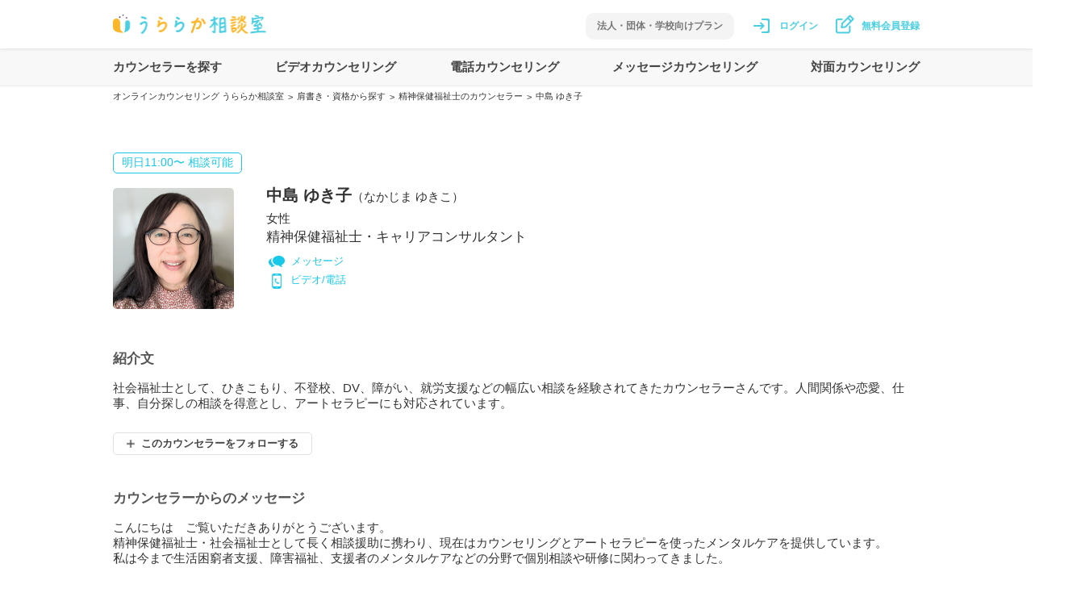

--- FILE ---
content_type: text/html; charset=utf-8
request_url: https://www.uraraka-soudan.com/counselor/420
body_size: 17855
content:

  <!doctype html>
  <html lang="ja" >
    <head>
      <meta charset="UTF-8">
      <meta http-equiv="Content-Language" content="ja">
      <title data-rh="true">中島 ゆき子|精神保健福祉士|オンラインカウンセリング うららか相談室</title>
      <meta data-rh="true" name="description" content="中島 ゆき子（精神保健福祉士）のカウンセリングはこちら。社会福祉士として、ひきこもり、不登校、DV、障がい、就労支援などの幅広い相談を経験されてきたカウンセラーさんです。人間関係や恋愛、仕事、自分探しの相談を得意とし、アートセラピーにも対応されています。"/><meta data-rh="true" property="og:title" content="中島 ゆき子|精神保健福祉士|オンラインカウンセリング うららか相談室"/><meta data-rh="true" property="og:type" content="article"/><meta data-rh="true" property="og:url" content="https://www.uraraka-soudan.com/counselor/420"/><meta data-rh="true" property="og:image" content="https://s3-ap-northeast-1.amazonaws.com/uraraka/images/common/ogp3.png"/><meta data-rh="true" property="og:site_name" content="うららか相談室 | オンラインカウンセリングサービス"/><meta data-rh="true" property="og:description" content="中島 ゆき子（精神保健福祉士）のカウンセリングはこちら。社会福祉士として、ひきこもり、不登校、DV、障がい、就労支援などの幅広い相談を経験されてきたカウンセラーさんです。人間関係や恋愛、仕事、自分探しの相談を得意とし、アートセラピーにも対応されています。"/>
      <link data-rh="true" rel="apple-touch-icon" href="https://s3-ap-northeast-1.amazonaws.com/uraraka/images/common/webclipicon.png"/>
      <script data-rh="true" async="true" src="https://www.googletagmanager.com/gtag/js?id=G-FB7RK0J1FC"></script><script data-rh="true" type="text/javascript">
        /* <![CDATA[ */
          window.dataLayer = window.dataLayer || [];
          function gtag(){dataLayer.push(arguments);}
          gtag('js', new Date());

          gtag('config', 'G-FB7RK0J1FC');
          gtag('config', 'AW-695196830');
        /* ]]> */
      </script><script data-rh="true" async="true" src="https://s.yimg.jp/images/listing/tool/cv/ytag.js"></script><script data-rh="true" >
        /* <![CDATA[ */
          window.yjDataLayer = window.yjDataLayer || [];
          function ytag() { yjDataLayer.push(arguments); }
          ytag({"type":"ycl_cookie"});
        /* ]]> */
      </script>
      <meta name="csrf-param" content="authenticity_token" />
<meta name="csrf-token" content="qafeoN6Uony8p4u-PBm_yqLDsnWTZOR6CjSyuNR2RjMSNbqlEUrftke1h9FLsI_LetJuIQ3wlTx2s59Wm5G6Bg" />
      <meta name="viewport" content="width=device-width, initial-scale=1.0, minimum-scale=1.0, maximum-scale=10.0, user-scalable=no">
      <meta name="google-site-verification" content="iDltZwWeqQBEmK-nX6H0XZ956-OaQX8gUTDuyRx592E" />
      <script data-ad-client="ca-pub-3509082683040091" async src="https://pagead2.googlesyndication.com/pagead/js/adsbygoogle.js"></script>
    </head>
    <body >
      <script>window.__APOLLO_STATE__ = {"ROOT_QUERY":{"self":null,"temporaryAnnouncements":"{}","counselor({\"id\":\"420\"})":{"type":"id","generated":false,"id":"Counselor:420","typename":"Counselor"},"counselorRatings({\"counselorId\":\"420\",\"limit\":3})":[{"type":"id","generated":true,"id":"ROOT_QUERY.counselorRatings({\"counselorId\":\"420\",\"limit\":3}).0","typename":"Rating"}],"counselingPrograms({\"counselorId\":\"420\",\"limit\":30,\"page\":1})":{"type":"id","generated":true,"id":"$ROOT_QUERY.counselingPrograms({\"counselorId\":\"420\",\"limit\":30,\"page\":1})","typename":"CounselingPrograms"}},"Counselor:420":{"id":"420","name":"中島 ゆき子","furigana":"なかじま ゆきこ","image":"https://s3-ap-northeast-1.amazonaws.com/uraraka-storage/c7vjksa2lnbwppwvy1j334eutlyh","gender":"女性","title":"psychiatricWocialWorker","title2":"careerConsultant","isActive":true,"isApplicationEnabled":true,"canMessage":true,"canPhone":true,"canVideo":true,"canPhoneOrVideo":true,"canMeeting":false,"canMessageForRepeat":false,"canPhoneForRepeat":false,"canVideoForRepeat":false,"underSuspension":false,"suspentionMessage":"","reservableMinutes":"150","reservableMinutesMeeting":"360","meetingLocSearch":"none","meetingLocDisplay":"","matterTypes":{"type":"json","json":["A01","A02","A12","A03","A05","A06","A07","A08","A09","A10","A11"]},"keywords":{"type":"json","json":["P010","P032","P043","P076","P132","P143","P187","P228","T014","T036","T047","T058","T079","T088","T097","T134","T161","S011","S022","S033","E102","G01","O038","O068","O198","O128","O178","Q010","Q020","Q030"]},"specialty":"人間関係、恋愛、仕事、自分探し","introduction":"社会福祉士として、ひきこもり、不登校、DV、障がい、就労支援などの幅広い相談を経験されてきたカウンセラーさんです。人間関係や恋愛、仕事、自分探しの相談を得意とし、アートセラピーにも対応されています。","biography":"行政からの委託を受け、社会福祉士として相談に従事、直接支援もおこなう。生活困窮、ひきこもり、不登校、DV、障がい、就労支援などの幅広い相談を経験する。現在は心理カウンセラーとしてカウンセリングを行いながら、アートを使ったアートカウンセリングや、自己成長や癒しのためのアートワークセラピーも行っている。\n\n＜保有資格＞\n精神保健福祉士・キャリアコンサルタント・社会福祉士","message":"こんにちは　ご覧いただきありがとうございます。\n精神保健福祉士・社会福祉士として長く相談援助に携わり、現在はカウンセリングとアートセラピーを使ったメンタルケアを提供しています。\n私は今まで生活困窮者支援、障害福祉、支援者のメンタルケアなどの分野で個別相談や研修に関わってきました。\n\nカウンセリングの場では、\n「自分の気持ちがよく分からない」\n「何がしたいのかわからない」\nという方に多く出会ってきました。\nそんな時こそ、言葉にならない思いを一緒に整理し、安心して話せる場をつくることを大切にしています。\nアートセラピーでは、絵が得意でなくても心配いりません。\n色や形を通して、ふっと気持ちが整理されていく感覚を一緒に味わっていきましょう。\n\n■ ご相談いただけること\n●　不安・緊張、気分の落ち込み\n●　職場・家庭・人間関係のストレス\n●　恋愛についての悩み\n●　ミドルエイジクライシス（中年の危機）\n●　HSPの生きづらさ\n●　支援職・福祉職のメンタルケア\n●　気持ちがまとまらない、モヤモヤする　\n●　とにかく誰かに話しを聴いて欲しい、など\n\n■ 私がカウンセリングで大切にしていること\n●　聴くだけではなくクライエントさんと一緒に変化を起こしていく\n●　クライエントさん自身の持っている力を信頼する\n●　福祉・メンタルヘルス領域での実務経験を活かす\n●　安心して深呼吸できるような穏やかな場\n●　心理教育やセルフケアを必要に応じて丁寧に提供\n\nあなたが話したいことから、話せる範囲で大丈夫です。\n今までの人生の物語を読みなおし、新しい物語を創っていきましょう。\nどうぞ安心してお越しくださいね。\n\n※ビデオ相談でお顔を見られたくないといった場合、カメラをオフにして相談を行うことも可能です。","regularHolidays":"[]","isDayOffInPublicHoliday":false,"meetingPrice":"0","priceData":"{\"message\":[{\"id\":\"plan04\",\"title\":\"お試し３回コース\",\"price\":4200,\"priceIncludingTax\":4620,\"totalPrice\":4200,\"totalPriceIncludingTax\":4620,\"tax\":420,\"rate\":0,\"num\":14,\"excludeRegularHolidays\":false},{\"id\":\"plan05\",\"title\":\"８回コース（１ヶ月）\",\"price\":9800,\"priceIncludingTax\":10780,\"totalPrice\":9800,\"totalPriceIncludingTax\":10780,\"tax\":980,\"rate\":0,\"num\":30,\"excludeRegularHolidays\":false},{\"id\":\"plan06\",\"title\":\"１６回コース（２ヶ月）\",\"price\":18000,\"priceIncludingTax\":19800,\"totalPrice\":18000,\"totalPriceIncludingTax\":19800,\"tax\":1800,\"rate\":0,\"num\":60,\"excludeRegularHolidays\":false}],\"phone\":[{\"id\":\"plan01\",\"title\":\"1回分\",\"price\":5000,\"priceIncludingTax\":5500,\"totalPrice\":5000,\"totalPriceIncludingTax\":5500,\"tax\":500,\"originTotalPrice\":5000,\"rate\":0,\"num\":1},{\"id\":\"plan02\",\"title\":\"2回分\",\"price\":5000,\"priceIncludingTax\":5500,\"totalPrice\":10000,\"totalPriceIncludingTax\":11000,\"tax\":1000,\"originTotalPrice\":10000,\"rate\":0,\"num\":2},{\"id\":\"plan03\",\"title\":\"3回分\",\"price\":4800,\"priceIncludingTax\":5280,\"totalPrice\":14400,\"totalPriceIncludingTax\":15840,\"tax\":1440,\"originTotalPrice\":15000,\"rate\":4,\"num\":3},{\"id\":\"plan04\",\"title\":\"4回分\",\"price\":4800,\"priceIncludingTax\":5280,\"totalPrice\":19200,\"totalPriceIncludingTax\":21120,\"tax\":1920,\"originTotalPrice\":20000,\"rate\":4,\"num\":4},{\"id\":\"plan05\",\"title\":\"5回分\",\"price\":4500,\"priceIncludingTax\":4950,\"totalPrice\":22500,\"totalPriceIncludingTax\":24750,\"tax\":2250,\"originTotalPrice\":25000,\"rate\":10,\"num\":5}],\"meeting\":[{\"id\":\"plan01\",\"title\":\"1回分\",\"price\":0,\"priceIncludingTax\":0,\"totalPrice\":0,\"totalPriceIncludingTax\":0,\"tax\":0,\"originTotalPrice\":0,\"rate\":0,\"num\":1},{\"id\":\"plan02\",\"title\":\"2回分\",\"price\":0,\"priceIncludingTax\":0,\"totalPrice\":0,\"totalPriceIncludingTax\":0,\"tax\":0,\"originTotalPrice\":0,\"rate\":0,\"num\":2},{\"id\":\"plan03\",\"title\":\"3回分\",\"price\":0,\"priceIncludingTax\":0,\"totalPrice\":0,\"totalPriceIncludingTax\":0,\"tax\":0,\"originTotalPrice\":0,\"rate\":4,\"num\":3},{\"id\":\"plan04\",\"title\":\"4回分\",\"price\":0,\"priceIncludingTax\":0,\"totalPrice\":0,\"totalPriceIncludingTax\":0,\"tax\":0,\"originTotalPrice\":0,\"rate\":4,\"num\":4},{\"id\":\"plan05\",\"title\":\"5回分\",\"price\":0,\"priceIncludingTax\":0,\"totalPrice\":0,\"totalPriceIncludingTax\":0,\"tax\":0,\"originTotalPrice\":0,\"rate\":10,\"num\":5}]}","availableTimes":"{\"1\":{\"20\":[{\"availableTimesId\":2152109,\"counselorId\":420,\"name\":\"中島 ゆき子\",\"date\":\"2026-01-20\",\"time\":\"11:00-11:50\",\"canPhoneVideo\":true,\"canMeeting\":false},{\"availableTimesId\":2152110,\"counselorId\":420,\"name\":\"中島 ゆき子\",\"date\":\"2026-01-20\",\"time\":\"16:00-16:50\",\"canPhoneVideo\":true,\"canMeeting\":false}],\"21\":[{\"availableTimesId\":2152111,\"counselorId\":420,\"name\":\"中島 ゆき子\",\"date\":\"2026-01-21\",\"time\":\"11:00-11:50\",\"canPhoneVideo\":true,\"canMeeting\":false}],\"23\":[{\"availableTimesId\":2164488,\"counselorId\":420,\"name\":\"中島 ゆき子\",\"date\":\"2026-01-23\",\"time\":\"18:00-18:50\",\"canPhoneVideo\":true,\"canMeeting\":false}],\"24\":[{\"availableTimesId\":2164489,\"counselorId\":420,\"name\":\"中島 ゆき子\",\"date\":\"2026-01-24\",\"time\":\"15:00-15:50\",\"canPhoneVideo\":true,\"canMeeting\":false},{\"availableTimesId\":2164490,\"counselorId\":420,\"name\":\"中島 ゆき子\",\"date\":\"2026-01-24\",\"time\":\"16:00-16:50\",\"canPhoneVideo\":true,\"canMeeting\":false},{\"availableTimesId\":2164491,\"counselorId\":420,\"name\":\"中島 ゆき子\",\"date\":\"2026-01-24\",\"time\":\"17:00-17:50\",\"canPhoneVideo\":true,\"canMeeting\":false}],\"26\":[{\"availableTimesId\":2152122,\"counselorId\":420,\"name\":\"中島 ゆき子\",\"date\":\"2026-01-26\",\"time\":\"11:00-11:50\",\"canPhoneVideo\":true,\"canMeeting\":false},{\"availableTimesId\":2152123,\"counselorId\":420,\"name\":\"中島 ゆき子\",\"date\":\"2026-01-26\",\"time\":\"14:00-14:50\",\"canPhoneVideo\":true,\"canMeeting\":false},{\"availableTimesId\":2152124,\"counselorId\":420,\"name\":\"中島 ゆき子\",\"date\":\"2026-01-26\",\"time\":\"15:00-15:50\",\"canPhoneVideo\":true,\"canMeeting\":false},{\"availableTimesId\":2152125,\"counselorId\":420,\"name\":\"中島 ゆき子\",\"date\":\"2026-01-26\",\"time\":\"16:00-16:50\",\"canPhoneVideo\":true,\"canMeeting\":false},{\"availableTimesId\":2152126,\"counselorId\":420,\"name\":\"中島 ゆき子\",\"date\":\"2026-01-26\",\"time\":\"17:00-17:50\",\"canPhoneVideo\":true,\"canMeeting\":false},{\"availableTimesId\":2152127,\"counselorId\":420,\"name\":\"中島 ゆき子\",\"date\":\"2026-01-26\",\"time\":\"18:00-18:50\",\"canPhoneVideo\":true,\"canMeeting\":false}],\"27\":[{\"availableTimesId\":2152128,\"counselorId\":420,\"name\":\"中島 ゆき子\",\"date\":\"2026-01-27\",\"time\":\"15:00-15:50\",\"canPhoneVideo\":true,\"canMeeting\":false},{\"availableTimesId\":2152129,\"counselorId\":420,\"name\":\"中島 ゆき子\",\"date\":\"2026-01-27\",\"time\":\"16:00-16:50\",\"canPhoneVideo\":true,\"canMeeting\":false},{\"availableTimesId\":2152130,\"counselorId\":420,\"name\":\"中島 ゆき子\",\"date\":\"2026-01-27\",\"time\":\"17:00-17:50\",\"canPhoneVideo\":true,\"canMeeting\":false}],\"30\":[{\"availableTimesId\":2152131,\"counselorId\":420,\"name\":\"中島 ゆき子\",\"date\":\"2026-01-30\",\"time\":\"11:00-11:50\",\"canPhoneVideo\":true,\"canMeeting\":false},{\"availableTimesId\":2152132,\"counselorId\":420,\"name\":\"中島 ゆき子\",\"date\":\"2026-01-30\",\"time\":\"14:00-14:50\",\"canPhoneVideo\":true,\"canMeeting\":false},{\"availableTimesId\":2152133,\"counselorId\":420,\"name\":\"中島 ゆき子\",\"date\":\"2026-01-30\",\"time\":\"15:00-15:50\",\"canPhoneVideo\":true,\"canMeeting\":false},{\"availableTimesId\":2152134,\"counselorId\":420,\"name\":\"中島 ゆき子\",\"date\":\"2026-01-30\",\"time\":\"16:00-16:50\",\"canPhoneVideo\":true,\"canMeeting\":false},{\"availableTimesId\":2152135,\"counselorId\":420,\"name\":\"中島 ゆき子\",\"date\":\"2026-01-30\",\"time\":\"17:00-17:50\",\"canPhoneVideo\":true,\"canMeeting\":false},{\"availableTimesId\":2152136,\"counselorId\":420,\"name\":\"中島 ゆき子\",\"date\":\"2026-01-30\",\"time\":\"18:00-18:50\",\"canPhoneVideo\":true,\"canMeeting\":false}],\"31\":[{\"availableTimesId\":2175318,\"counselorId\":420,\"name\":\"中島 ゆき子\",\"date\":\"2026-01-31\",\"time\":\"16:00-16:50\",\"canPhoneVideo\":true,\"canMeeting\":false},{\"availableTimesId\":2175319,\"counselorId\":420,\"name\":\"中島 ゆき子\",\"date\":\"2026-01-31\",\"time\":\"17:00-17:50\",\"canPhoneVideo\":true,\"canMeeting\":false},{\"availableTimesId\":2175320,\"counselorId\":420,\"name\":\"中島 ゆき子\",\"date\":\"2026-01-31\",\"time\":\"18:00-18:50\",\"canPhoneVideo\":true,\"canMeeting\":false}]},\"2\":{\"2\":[{\"availableTimesId\":2174036,\"counselorId\":420,\"name\":\"中島 ゆき子\",\"date\":\"2026-02-02\",\"time\":\"11:00-11:50\",\"canPhoneVideo\":true,\"canMeeting\":false},{\"availableTimesId\":2174037,\"counselorId\":420,\"name\":\"中島 ゆき子\",\"date\":\"2026-02-02\",\"time\":\"12:00-12:50\",\"canPhoneVideo\":true,\"canMeeting\":false},{\"availableTimesId\":2174038,\"counselorId\":420,\"name\":\"中島 ゆき子\",\"date\":\"2026-02-02\",\"time\":\"16:00-16:50\",\"canPhoneVideo\":true,\"canMeeting\":false},{\"availableTimesId\":2174039,\"counselorId\":420,\"name\":\"中島 ゆき子\",\"date\":\"2026-02-02\",\"time\":\"17:00-17:50\",\"canPhoneVideo\":true,\"canMeeting\":false},{\"availableTimesId\":2174040,\"counselorId\":420,\"name\":\"中島 ゆき子\",\"date\":\"2026-02-02\",\"time\":\"18:00-18:50\",\"canPhoneVideo\":true,\"canMeeting\":false}],\"3\":[{\"availableTimesId\":2174041,\"counselorId\":420,\"name\":\"中島 ゆき子\",\"date\":\"2026-02-03\",\"time\":\"11:00-11:50\",\"canPhoneVideo\":true,\"canMeeting\":false},{\"availableTimesId\":2174042,\"counselorId\":420,\"name\":\"中島 ゆき子\",\"date\":\"2026-02-03\",\"time\":\"12:00-12:50\",\"canPhoneVideo\":true,\"canMeeting\":false},{\"availableTimesId\":2174043,\"counselorId\":420,\"name\":\"中島 ゆき子\",\"date\":\"2026-02-03\",\"time\":\"16:00-16:50\",\"canPhoneVideo\":true,\"canMeeting\":false},{\"availableTimesId\":2174044,\"counselorId\":420,\"name\":\"中島 ゆき子\",\"date\":\"2026-02-03\",\"time\":\"17:00-17:50\",\"canPhoneVideo\":true,\"canMeeting\":false},{\"availableTimesId\":2174045,\"counselorId\":420,\"name\":\"中島 ゆき子\",\"date\":\"2026-02-03\",\"time\":\"18:00-18:50\",\"canPhoneVideo\":true,\"canMeeting\":false}],\"6\":[{\"availableTimesId\":2174046,\"counselorId\":420,\"name\":\"中島 ゆき子\",\"date\":\"2026-02-06\",\"time\":\"11:00-11:50\",\"canPhoneVideo\":true,\"canMeeting\":false},{\"availableTimesId\":2174047,\"counselorId\":420,\"name\":\"中島 ゆき子\",\"date\":\"2026-02-06\",\"time\":\"12:00-12:50\",\"canPhoneVideo\":true,\"canMeeting\":false},{\"availableTimesId\":2174048,\"counselorId\":420,\"name\":\"中島 ゆき子\",\"date\":\"2026-02-06\",\"time\":\"16:00-16:50\",\"canPhoneVideo\":true,\"canMeeting\":false},{\"availableTimesId\":2174049,\"counselorId\":420,\"name\":\"中島 ゆき子\",\"date\":\"2026-02-06\",\"time\":\"17:00-17:50\",\"canPhoneVideo\":true,\"canMeeting\":false},{\"availableTimesId\":2174050,\"counselorId\":420,\"name\":\"中島 ゆき子\",\"date\":\"2026-02-06\",\"time\":\"18:00-18:50\",\"canPhoneVideo\":true,\"canMeeting\":false}],\"7\":[{\"availableTimesId\":2175321,\"counselorId\":420,\"name\":\"中島 ゆき子\",\"date\":\"2026-02-07\",\"time\":\"11:00-11:50\",\"canPhoneVideo\":true,\"canMeeting\":false},{\"availableTimesId\":2175322,\"counselorId\":420,\"name\":\"中島 ゆき子\",\"date\":\"2026-02-07\",\"time\":\"16:00-16:50\",\"canPhoneVideo\":true,\"canMeeting\":false},{\"availableTimesId\":2175323,\"counselorId\":420,\"name\":\"中島 ゆき子\",\"date\":\"2026-02-07\",\"time\":\"17:00-17:50\",\"canPhoneVideo\":true,\"canMeeting\":false},{\"availableTimesId\":2175324,\"counselorId\":420,\"name\":\"中島 ゆき子\",\"date\":\"2026-02-07\",\"time\":\"18:00-18:50\",\"canPhoneVideo\":true,\"canMeeting\":false}],\"9\":[{\"availableTimesId\":2174061,\"counselorId\":420,\"name\":\"中島 ゆき子\",\"date\":\"2026-02-09\",\"time\":\"11:00-11:50\",\"canPhoneVideo\":true,\"canMeeting\":false},{\"availableTimesId\":2174062,\"counselorId\":420,\"name\":\"中島 ゆき子\",\"date\":\"2026-02-09\",\"time\":\"12:00-12:50\",\"canPhoneVideo\":true,\"canMeeting\":false},{\"availableTimesId\":2174063,\"counselorId\":420,\"name\":\"中島 ゆき子\",\"date\":\"2026-02-09\",\"time\":\"16:00-16:50\",\"canPhoneVideo\":true,\"canMeeting\":false},{\"availableTimesId\":2174064,\"counselorId\":420,\"name\":\"中島 ゆき子\",\"date\":\"2026-02-09\",\"time\":\"17:00-17:50\",\"canPhoneVideo\":true,\"canMeeting\":false},{\"availableTimesId\":2174065,\"counselorId\":420,\"name\":\"中島 ゆき子\",\"date\":\"2026-02-09\",\"time\":\"18:00-18:50\",\"canPhoneVideo\":true,\"canMeeting\":false}],\"10\":[{\"availableTimesId\":2174066,\"counselorId\":420,\"name\":\"中島 ゆき子\",\"date\":\"2026-02-10\",\"time\":\"11:00-11:50\",\"canPhoneVideo\":true,\"canMeeting\":false},{\"availableTimesId\":2174067,\"counselorId\":420,\"name\":\"中島 ゆき子\",\"date\":\"2026-02-10\",\"time\":\"12:00-12:50\",\"canPhoneVideo\":true,\"canMeeting\":false},{\"availableTimesId\":2174068,\"counselorId\":420,\"name\":\"中島 ゆき子\",\"date\":\"2026-02-10\",\"time\":\"16:00-16:50\",\"canPhoneVideo\":true,\"canMeeting\":false},{\"availableTimesId\":2174069,\"counselorId\":420,\"name\":\"中島 ゆき子\",\"date\":\"2026-02-10\",\"time\":\"17:00-17:50\",\"canPhoneVideo\":true,\"canMeeting\":false},{\"availableTimesId\":2174070,\"counselorId\":420,\"name\":\"中島 ゆき子\",\"date\":\"2026-02-10\",\"time\":\"18:00-18:50\",\"canPhoneVideo\":true,\"canMeeting\":false}],\"13\":[{\"availableTimesId\":2174071,\"counselorId\":420,\"name\":\"中島 ゆき子\",\"date\":\"2026-02-13\",\"time\":\"16:00-16:50\",\"canPhoneVideo\":true,\"canMeeting\":false},{\"availableTimesId\":2174072,\"counselorId\":420,\"name\":\"中島 ゆき子\",\"date\":\"2026-02-13\",\"time\":\"17:00-17:50\",\"canPhoneVideo\":true,\"canMeeting\":false},{\"availableTimesId\":2174073,\"counselorId\":420,\"name\":\"中島 ゆき子\",\"date\":\"2026-02-13\",\"time\":\"18:00-18:50\",\"canPhoneVideo\":true,\"canMeeting\":false}]}}","nextAvailableDateNoLimitPhoneOrVideo":"明日11:00〜 相談可能","messageTerms":"[\"1月19日(月)〜2月2日(月)\", \"1月19日(月)〜2月18日(水)\", \"1月19日(月)〜3月20日(金)\"]","isFollowing":false,"isNoindex":false,"blogs":[],"__typename":"Counselor"},"ROOT_QUERY.counselorRatings({\"counselorId\":\"420\",\"limit\":3}).0":{"method":"message","postedDate":"2023.06","text":"とても不安な気持ちでいっぱいだったので、優しいメッセージをいただき心が安定しました。カウンセリングしていただきありがとうございました。","__typename":"Rating"},"$ROOT_QUERY.counselingPrograms({\"counselorId\":\"420\",\"limit\":30,\"page\":1})":{"count":0,"records":[],"__typename":"CounselingPrograms"}}</script>
<style id="jss-server-side">html{box-sizing:border-box;-webkit-font-smoothing:antialiased;-moz-osx-font-smoothing:grayscale}*,::after,::before{box-sizing:inherit}body{margin:0;background-color:#fff}@media print{body{background-color:#fff}}.jss32{height:46px;background-color:#f8f8f8}.jss33{width:1000px;margin:0 auto;height:100%}.jss34{height:100%;display:flex;align-items:center;justify-content:space-between}.jss35{height:100%;position:relative;align-items:center}.jss35:hover>.jss37{visibility:visible}.jss36{color:#444;height:100%;display:flex;font-size:15px;align-items:center;font-weight:700}.jss36:hover{opacity:.5;-ms-filter:"alpha(opacity=50)"}.jss37{padding:42px 40px;z-index:1000;position:absolute;box-shadow:0 3px 6px #00000029;visibility:hidden;background-color:#f8f8f8}.jss37.jss42{left:-80px;width:580px}.jss37.jss43{right:-200px;width:500px}.jss37 .jss38:last-child{margin-bottom:0}.jss38{display:block;margin-bottom:32px}.jss39{color:#444;font-size:14px;font-weight:700}.jss39:hover{opacity:.5;-ms-filter:"alpha(opacity=50)"}.jss40{margin-top:-22px;margin-bottom:28px}.jss41{color:#444;display:inline-block;font-size:14px;line-height:2.4;margin-right:24px}.jss41:hover{opacity:.5;-ms-filter:"alpha(opacity=50)"}.jss41.jss43{line-height:3.4}.jss14{width:100%;height:60px;position:relative;box-shadow:0 1px 4px #e0e0e0;background-color:#fff}.jss15{width:1000px;height:100%;margin:0 auto;display:flex;align-items:center;justify-content:space-between}.jss16>img{width:190px;height:24px}.jss16:hover{opacity:.5;-ms-filter:"alpha(opacity=50)"}.jss18{display:flex;align-items:center}.jss19{color:#4acfe2;display:inline-block;font-size:12px;font-weight:700;margin-right:20px}.jss19:hover{opacity:.5;-ms-filter:"alpha(opacity=50)"}.jss21{display:flex;align-items:center;margin-left:16px}.jss21:hover{opacity:.5;-ms-filter:"alpha(opacity=50)"}.jss22{top:-13px;color:#fff;right:-23px;padding:1px 5px;position:absolute;font-size:10px;border-radius:40%;background-color:#ff3149}.jss23{margin-right:8px}.jss23.jss28>img{width:30px;height:24px;image-rendering:-webkit-optimize-contrast}.jss23.jss29>img{width:29px;height:24px;image-rendering:-webkit-optimize-contrast}.jss23.jss26>img{width:22px;height:22px;image-rendering:-webkit-optimize-contrast}.jss23.jss27>img{width:22px;height:22px;image-rendering:-webkit-optimize-contrast}.jss24{color:#4acfe2;font-size:12px;font-weight:700}.jss24.jss28{margin-top:4px}.jss24.jss29{margin-top:4px}.jss24.jss26{position:relative}.jss24.jss27{margin-right:20px}.jss25{color:#777;display:block;padding:8px 14px;font-size:12px;margin-top:4px;font-weight:700;margin-right:3px;border-radius:10px;background-color:#f4f4f4}.jss25:hover>*{opacity:.5;-ms-filter:"alpha(opacity=50)"}.jss191{background-color:#f5f5f5}.jss192{width:1000px;margin:0 auto;padding:62px 0 24px;position:relative}.jss193{width:100%;display:flex;align-items:flex-start;justify-content:space-between}.jss194{width:23%}.jss195{display:flex;align-items:center;margin-bottom:20px;justify-content:space-between}a.jss195:hover{opacity:.5;-ms-filter:"alpha(opacity=50)"}.jss196{color:#444;font-size:14px;font-weight:700}.jss197{color:#444;font-size:11px}.jss198{width:8px;height:14px}.jss199{height:20px}.jss200{width:692px;margin:0 auto;display:flex;margin-top:36px;justify-content:space-between}.jss201{color:#444;width:48%;border:1px solid #e0e0e0;padding:16px 0;font-size:16px;text-align:center;font-weight:700;border-radius:8px;background-color:#fff}.jss201:hover>*{opacity:.5;-ms-filter:"alpha(opacity=50)"}.jss202{margin-top:26px;text-align:center}.jss203{color:#555;font-size:13px;text-decoration:underline}.jss203:hover{opacity:.5;-ms-filter:"alpha(opacity=50)"}.jss204{width:100%;display:flex;margin-top:40px;align-items:center;justify-content:space-between}.jss206{color:#444;font-size:12px;margin-right:22px}.jss206:hover{opacity:.5;-ms-filter:"alpha(opacity=50)"}.jss208{width:120px;height:44px;display:inline-block;margin-right:16px}.jss208:hover{opacity:.5;-ms-filter:"alpha(opacity=50)"}.jss208>img{width:100%;height:100%;image-rendering:-webkit-optimize-contrast}.jss209{width:149px;height:44px;display:inline-block;margin-right:16px}.jss209:hover{opacity:.5;-ms-filter:"alpha(opacity=50)"}.jss209>img{width:100%;height:100%;image-rendering:-webkit-optimize-contrast}.jss210{color:#fff}.jss210:hover{opacity:.5;-ms-filter:"alpha(opacity=50)"}.jss211{display:inline-block}.jss212{color:#444;font-size:12px;margin-top:24px;text-align:right}.jss213{color:#fff;right:50px;width:120px;bottom:40px;cursor:pointer;height:120px;display:block;position:fixed;font-size:16px;box-shadow:4px 4px 0 0 rgba(26,63,109,.1);text-align:center;font-weight:700;padding-top:26px;border-radius:50%;background-color:#ffb64d}.jss213:hover{opacity:.5;-ms-filter:"alpha(opacity=50)"}.jss183{background-color:#fff}.jss184{width:1000px;margin:0 auto;padding:60px 0 100px}.jss185{color:#444;font-size:32px;text-align:center;font-weight:700}.jss186{witdh:100%;display:flex;margin-top:90px;justify-content:flex-start}.jss186 .jss187:last-child{margin-right:0}.jss187{width:72px;position:relative;text-align:center;margin-right:31px}.jss188{width:100%;height:72px;display:block;border-radius:50%;background-size:cover;image-rendering:-webkit-optimize-contrast;background-position:center center}.jss188:hover{opacity:.8;-ms-filter:"alpha(opacity=80)"}.jss189{color:#333;display:block;font-size:12px;margin-top:8px;font-weight:700;line-height:1.3}.jss189:hover{opacity:.5;-ms-filter:"alpha(opacity=50)"}.jss190{top:-28px;left:50%;color:#fff;margin:auto;padding:3px 9px;position:absolute;font-size:11px;transform:translateX(-50%);text-align:center;white-space:nowrap;border-radius:20px;background-color:#ffb64d}.jss44{width:100%;border-top:1px solid #ebebeb}.jss45{border-top:1px solid #ddd}.jss46{width:1000px;margin:0 auto;padding:5px 0;font-size:11px;list-style:none}.jss47{display:inline-block}.jss48{color:#333;margin:0 5px;line-height:16px;vertical-align:top}.jss49{color:#333;cursor:pointer;display:inline-block}.jss49:hover{opacity:.5;-ms-filter:"alpha(opacity=50)";text-decoration:underline}.jss50{color:#333;display:inline-block}.jss125{width:100%;border:solid 1px #e5e5e5;display:block;padding:18px 12px 2px;position:relative;border-radius:2px}.jss126::after{clear:both;content:"";display:block}.jss127{float:left;font-size:16px}.jss127>.jss138{font-size:14px}.jss128{float:right;margin-top:-2px}.jss129{color:#19c8e8;border:solid 2px #19c8e8;padding:3px 5px;font-size:12px;margin-left:6px;border-radius:5px}.jss129.jss139{visibility:hidden}.jss129:hover{opacity:.8;-ms-filter:"alpha(opacity=80)"}.jss130{color:#333;width:100%;font-size:14px;margin-top:10px;text-align:center;border-collapse:collapse}.jss130 td,.jss130 th{padding:3px 6px;line-height:2.9}.jss131{border-bottom:solid 2px #19c8e8}.jss131 th{font-weight:500}.jss132{padding-top:7px}.jss133.jss137{color:#b5b5b5}.jss133.jss136{color:#fff;cursor:pointer;margin:0 auto;border-radius:50%;text-decoration:underline;background-color:#19c8e8}.jss133.jss140{background-color:#ffb64d}.jss133.jss136:hover{opacity:.8;-ms-filter:"alpha(opacity=80)"}.jss134{top:194px;color:#19c8e8;width:90%;border:solid 2px #19c8e8;padding:10px 5px;position:absolute;font-size:14px;text-align:center;margin-left:6px;border-radius:5px;background-color:#fff}.jss135{cursor:pointer;display:inline-block;margin-top:6px;text-decoration:underline}.jss135:hover{opacity:.5;-ms-filter:"alpha(opacity=50)"}.jss51{background-color:#fff}.jss52{width:1000px;margin:0 auto}.jss53{width:100%;display:table;position:relative}.jss54{width:150px;display:table-cell}.jss55{width:100%;height:150px;display:block;border-radius:5px;background-size:cover;image-rendering:-webkit-optimize-contrast;background-position:center center}.jss56{display:table-cell;padding-left:40px;vertical-align:top}.jss57{margin-top:-4px}.jss58{color:#333;display:inline-block;font-size:20px;font-weight:700;margin-bottom:0}.jss59{color:#333;font-size:15px;margin-top:-4px;font-weight:500}.jss60{color:#333;font-size:15px;margin-top:6px}.jss61{color:#333;font-size:17px;margin-top:1px}.jss62{color:#19c8e8;margin-top:10px}.jss63{font-size:13px;margin-top:2px}.jss63>img{width:20px;height:14px;display:inline-block;margin-left:3px;margin-right:8px}.jss63.jss74>img{width:12px;height:19px;margin-top:4px;margin-left:7px;margin-right:11px}.jss63.jss75{display:none}.jss64{vertical-align:text-top}.jss65{top:-44px;left:0;color:#19c8e8;border:1px solid #19c8e8;display:inline-block;padding:3px 10px;position:absolute;font-size:14px;border-radius:5px}.jss66{margin-top:50px}.jss67{color:#555;font-size:17px;font-weight:700}.jss68{color:#333;overflow:hidden;font-size:15px;margin-top:16px}.jss68.jss76{height:180px}.jss69{color:#444;border:1px solid #e0e0e0;display:flex;padding:4px 16px;font-size:13px;margin-top:26px;align-items:center;font-weight:700;border-radius:5px;margin-bottom:-8px;justify-content:center}.jss69.jss77{color:#afafaf}.jss69:hover>*{opacity:.5;-ms-filter:"alpha(opacity=50)"}.jss70{width:10px;height:10px;margin-right:8px}.jss71{width:6px;height:8px;margin-right:8px}.jss72{color:#555;width:40%;border:1px solid #555;cursor:pointer;margin:0 auto;display:block;padding:6px 0;font-size:12px;box-shadow:1px 1px 0 1px rgb(0,0,0,.2);margin-top:18px;text-align:center;border-radius:5px}.jss72:hover{opacity:.5;-ms-filter:"alpha(opacity=50)"}.jss73>img{width:13px;height:9px;margin-top:-2px;margin-left:3px}.jss92{width:400px;margin:0 auto;padding:80px 0 0;text-align:left;background-color:#fff}.jss93{padding:0 10px}.jss94{color:#333;font-size:18px;font-weight:700}.jss95{color:#333;border:solid 1px #e5e5e5;height:35px;padding:0 10px;font-size:14px;margin-top:36px;line-height:35px}.jss95::after{clear:both;content:"";display:block}.jss96{float:left}.jss97{float:left;height:19px;margin-top:8px;margin-left:16px;border-right:solid 1px #e5e5e5}.jss98{float:right}.jss99{color:#333;border:solid 1px #e5e5e5;padding:4px 10px;font-size:12px;border-top:none}.jss99.jss123{visibility:hidden}.jss100{margin-top:40px}.jss101{color:#333;padding:7px 0;font-size:15px;text-align:center;background-color:#e5e5e5}.jss102{border:solid 1px #e5e5e5;padding:14px 12px;font-size:15px;margin-top:20px}.jss102::after{clear:both;content:"";display:block}.jss103{color:#333;font-size:15px;margin-bottom:10px}.jss104{margin-top:12px}.jss105{display:block}.jss107{color:#333;display:inline-block;font-size:15px;vertical-align:middle}.jss108{color:#b5b5b5;display:inline-block;padding:6px;padding-left:12px}.jss108.jss122{color:#b5b5b5}.jss109{color:#ff3149;display:inline-block;font-size:14px;margin-left:12px;vertical-align:middle}.jss110{display:flex;margin-top:16px;align-items:center;justify-content:space-between}.jss111{color:#888;font-size:13px}.jss112{margin-right:16px}.jss112>img{width:14px}.jss112:hover{opacity:.5;-ms-filter:"alpha(opacity=50)"}.jss113{color:#333;font-size:10px;padding-right:6px}.jss114{border:solid 1px #ffb64d;padding:14px 12px;font-size:15px;margin-top:20px;border-radius:5px}.jss115{color:#333;font-size:15px;margin-bottom:10px}.jss115.jss124{color:#ff3149}.jss116{margin-top:12px}.jss116 .jss117:last-child{border-bottom:none}.jss117{color:#333;padding:6px 0;font-size:15px;border-bottom:solid 1px #f4f4f4}.jss117::after{clear:both;content:"";display:block}.jss118{margin-right:10px}.jss119{float:right;width:10px;margin-top:3px;margin-right:10px}.jss119>img{width:100%}.jss119:hover{opacity:.5;-ms-filter:"alpha(opacity=50)"}.jss120{color:#fff;width:100%;margin:0 auto;display:block;padding:12px 0;font-size:16px;margin-top:16px;text-align:center;font-weight:700;border-radius:5px;background-color:#ffb64d}.jss120:hover{opacity:.5;-ms-filter:"alpha(opacity=50)"}.jss120.jss124{cursor:default;background-color:#c4c4c4}.jss120.jss124:hover{opacity:1;-ms-filter:"alpha(opacity=100)"}.jss121{color:#ff3149;font-size:13px;margin-top:14px;line-height:1.7}.jss170{background-color:#f9f9f9}.jss171{width:1000px;margin:0 auto;padding:90px 0}.jss172{color:#555;font-size:22px;text-align:center;font-weight:700}.jss173{witdh:100%;margin-top:60px}.jss173 .jss175:last-child{margin-right:0}.jss174{margin-bottom:40px}.jss175{width:23.5%;display:inline-block;margin-right:2%;vertical-align:top}.jss176{margin:60px 0 20px;text-align:right}.jss177{color:#27a9fb;margin:0 auto;display:block;font-size:14px;margin-top:8px;text-decoration:underline}.jss178{width:1000px;margin:60px auto}.jss179{margin-bottom:40px}.jss180{color:#555;font-size:17px;font-weight:700;margin-bottom:20px}.jss181{color:#27a9fb;display:inline-block;font-size:15px;margin-right:20px;margin-bottom:10px}.jss181:hover{opacity:.5;-ms-filter:"alpha(opacity=50)"}.jss161{background-color:#f4f4f4}.jss162{width:1000px;margin:0 auto;padding:90px 0}.jss163{color:#555;font-size:22px;text-align:center;font-weight:700}.jss164{color:#555;font-size:16px;margin-top:20px;text-align:center}.jss165{margin-top:60px}.jss166{display:flex;margin-bottom:40px}.jss166 .jss167:last-child{margin-right:0}.jss167{margin-right:20px}.jss168{margin:60px 0 20px;text-align:right}.jss169{color:#27a9fb;margin:0 auto;display:block;font-size:14px;margin-top:8px;text-decoration:underline}.jss149{border:1px solid #c4c4c4;padding:26px 32px;border-radius:5px;margin-bottom:20px;background-color:#fff}.jss149::after{clear:both;content:"";display:block}.jss150::after{clear:both;content:"";display:block}.jss151{float:left}.jss152{width:26px;height:19px;margin-right:10px}.jss152.jss157{width:16px;height:25px;margin-right:14px}.jss152.jss158{height:20px}.jss152.jss159{height:18px}.jss153{color:#19c8e8;font-size:16px;vertical-align:middle}.jss154{color:#333;font-size:15px;margin-top:20px;line-height:1.6}.jss154.jss160{display:-webkit-box;overflow:hidden;-webkit-box-orient:vertical;-webkit-line-clamp:3}.jss155{float:right;margin-top:10px}.jss156{color:#888;display:block;font-size:14px;text-decoration:underline}.jss156:hover{opacity:.5;-ms-filter:"alpha(opacity=50)"}.jss141{background-color:#f9f9f9}.jss142{width:1000px;margin:0 auto;padding:90px 0 40px}.jss143{color:#555;font-size:22px;text-align:center;font-weight:700}.jss144{width:720px;margin:0 auto;margin-top:60px}.jss144.jss148{max-height:600px;overflow-y:scroll}.jss144.jss148::-webkit-scrollbar{width:10px}.jss144.jss148::-webkit-scrollbar-track{box-shadow:inset 0 0 6px rgba(0,0,0,.1);border-radius:10px}.jss144.jss148::-webkit-scrollbar-thumb{box-shadow:0 0 0 1px rgba(255,255,255,.3);border-radius:10px;background-color:rgba(0,0,0,.2)}.jss146{margin:20px 0;text-align:right}.jss147{color:#27a9fb;margin:0 auto;display:block;font-size:14px;margin-top:8px;text-decoration:underline}.jss147:hover{opacity:.5;-ms-filter:"alpha(opacity=50)"}.jss78{margin-top:40px;background-color:#fff}.jss79{width:770px;border:1px solid #fcb62a;margin:0 auto;padding:23px;border-radius:10px}.jss80{display:flex;align-items:center;justify-content:space-between}.jss81{color:#fcb62a;font-size:16px;font-weight:700}.jss82{cursor:pointer}.jss82>img{width:28px;height:28px}.jss82:hover{opacity:.5;-ms-filter:"alpha(opacity=50)"}.jss83{display:none;padding:22px 24px;margin-top:23px;border-radius:10px;background-color:#fff8e9;animation-duration:.3s;animation-timing-function:ease-in-out}.jss83.jss91{display:block;animation-name:fade-in}.jss84{color:#444;font-size:14px}.jss85{margin-top:26px}.jss86{margin-bottom:24px}.jss87{color:#444;font-size:14px;font-weight:700}.jss88{color:#444;font-size:12px;margin-top:8px}.jss89{text-decoration:underline}.jss89:hover{opacity:.5;-ms-filter:"alpha(opacity=50)"}.jss90{color:#444;font-size:14px;margin-top:26px}@keyframes fade-in{0%{display:none;opacity:0}1%{display:block;opacity:0}100%{display:block;opacity:1}}.jss1{width:1000px;margin:0 auto;padding:100px 0 150px;font-size:15px}.jss2{width:1000px;margin:0 auto;padding:100px 0 150px}.jss3{margin-top:100px}.jss4{color:#333;font-size:24px;text-align:center;font-weight:700}.jss5{color:#333;width:420px;border:1px solid #ff3149;margin:0 auto;padding:14px 18px;font-size:14px;margin-top:50px;line-height:1.7;border-radius:8px}.jss6{text-align:center}.jss7{color:#fff;width:420px;display:inline-block;padding:10px 0;font-size:18px;box-shadow:1px 1px 0 1px rgb(0,0,0,.2);margin-top:60px;text-align:center;font-weight:700;border-radius:5px;background-color:#ffb64d}.jss7>.jss13{font-size:15px;margin-top:3px;font-weight:500}.jss7:hover{opacity:.5;-ms-filter:"alpha(opacity=50)"}.jss8{color:#ff3149;width:420px;margin:0 auto;font-size:13px;margin-top:16px}.jss9{color:#333;width:420px;margin:0 auto;font-size:13px;margin-top:16px}.jss10{width:100%;display:table}.jss11{display:table-cell;text-align:center}.jss12{color:#333;maring:60px 0;font-size:16px;text-align:center}html{width:100%}body{width:100%;margin:0;font-family:"ヒラギノ角ゴ Pro","Hiragino Kaku Gothic Pro",Arial,"メイリオ",Meiryo,Osaka,"ＭＳ Ｐゴシック","MS PGothic",sans-serif}a{color:inherit;text-decoration:none}article,aside,figcaption,figure,footer,header,hgroup,main,nav,section{display:block}h1,h2,h3,h4,h5,h6{margin-top:0;margin-bottom:.5rem}p{margin:0}dl,ol,ul{padding:0;margin-top:0;margin-bottom:1rem}img{border-style:none;vertical-align:middle}svg{overflow:hidden;vertical-align:middle}button{border:none;cursor:pointer;outline:0;padding:0;background-color:transparent}input,select,textarea{color:inherit;margin:0;border:none;padding:0;outline:0;background:0 0;appearance:none;border-radius:0;-moz-appearance:none;-webkit-appearance:none}.slick-slider{display:block;position:relative;box-sizing:border-box;user-select:none;touch-action:pan-y;-ms-user-select:none;-moz-user-select:none;-ms-touch-action:pan-y;-khtml-user-select:none;-webkit-user-select:none;-webkit-touch-callout:none;-webkit-tap-highlight-color:transparent}.slick-list{margin:0;display:block;padding:0;position:relative;overflow:hidden}.slick-list:focus{outline:0}.slick-list.dragging{cursor:pointer}.slick-slider .slick-list,.slick-slider .slick-track{transform:translate3d(0,0,0);-o-transform:translate3d(0,0,0);-ms-transform:translate3d(0,0,0);-moz-transform:translate3d(0,0,0);-webkit-transform:translate3d(0,0,0)}.slick-track{top:0;left:0;display:block;position:relative;margin-left:auto;margin-right:auto}.slick-track:after,.slick-track:before{display:table;content:""}.slick-track:after{clear:both}.slick-loading .slick-track{visibility:hidden}.slick-slide{float:left;height:100%;display:none;min-height:1px}[dir=rtl] .slick-slide{float:right}.slick-slide img{display:block}.slick-slide.slick-loading img{display:none}.slick-slide.dragging img{pointer-events:none}.slick-initialized .slick-slide{display:block}.slick-loading .slick-slide{visibility:hidden}.slick-vertical .slick-slide{height:auto;border:1px solid transparent;display:block}.slick-arrow.slick-hidden{display:none}.slick-next,.slick-prev{top:50%;width:20px;color:transparent;height:20px;cursor:pointer;border:none;display:block;padding:0;outline:0;position:absolute;font-size:0;transform:translate(0,-50%);background:0 0;line-height:0;-ms-transform:translate(0,-50%);-webkit-transform:translate(0,-50%)}.slick-prev{left:-25px}[dir=rtl] .slick-prev{left:auto;right:-25px}.slick-next{right:-25px}[dir=rtl] .slick-next{left:-25px;right:auto}</style>
<div data-hypernova-key="entry" data-hypernova-id="756e4087-01fb-4a4f-ace7-49ff0d34a2dd"><div class="jss14"><div id="header" class="jss15"><a href="/" class="jss16"><img src="https://s3-ap-northeast-1.amazonaws.com/uraraka/images/common/logo/logo.png" class="jss31" alt="うららか相談室"/></a><div class="jss17"><div class="jss18"><a class="jss25" href="/corporation"><span>法人・団体・学校向けプラン</span></a><div class="jss21"><span class="jss23 jss29"><img src="https://s3-ap-northeast-1.amazonaws.com/uraraka/images/common/icons/header/login.png" class="jss31"/></span><a class="jss24 jss29" href="/login">ログイン</a></div><div class="jss21"><span class="jss23 jss28"><img src="https://s3-ap-northeast-1.amazonaws.com/uraraka/images/common/icons/header/register.png" class="jss31"/></span><a class="jss24 jss28" href="/regist">無料会員登録</a></div></div></div></div></div><div class="jss32"><div class="jss33"><div class="jss34"><div class="jss35"><a class="jss36" href="/listing">カウンセラーを探す</a><div class="jss37 jss42"><div class="jss38"><a class="jss39" href="/listing/date">日付から探す（当日予約可）</a></div><div class="jss38"><a class="jss39" href="/listing/consultation">お悩みの相談内容から探す</a></div><div class="jss40"><a class="jss41" href="/listing/consultation/A01">自身の性格・能力</a><a class="jss41" href="/listing/consultation/A02">メンタルヘルス</a><a class="jss41" href="/listing/consultation/A06">仕事関係</a><a class="jss41" href="/listing/consultation/A03">夫婦関係・結婚生活</a><a class="jss41" href="/listing/consultation/A04">育児・子育て</a><a class="jss41" href="/listing/consultation/A08">毒親・家族関係・嫁姑問題</a><a class="jss41" href="/listing/consultation/A05">恋愛・結婚</a><a class="jss41" href="/listing/consultation/A07">友人・知人関係</a><a class="jss41" href="/listing/consultation/A09">就職活動・仕事探し</a><a class="jss41" href="/listing/consultation/A12">健康・食生活に関する相談</a><a class="jss41" href="/listing/consultation/A10">介護・社会保障</a><a class="jss41" href="/listing/consultation/A11">愚痴聞き・話し相手</a></div><div class="jss38"><a class="jss39" href="/listing/position">肩書きから探す</a></div><div class="jss40"><a class="jss41" href="/listing/position/1">臨床心理士</a><a class="jss41" href="/listing/position/9">公認心理師</a><a class="jss41" href="/listing/position/2">社会福祉士</a><a class="jss41" href="/listing/position/3">精神保健福祉士</a><a class="jss41" href="/listing/position/5">キャリアコンサルタント</a><a class="jss41" href="/listing/position/6">看護師</a><a class="jss41" href="/listing/position">すべてのカウンセラー</a></div><div class="jss38"><a class="jss39" href="/listing/kw">キーワードから探す</a></div><div class="jss40"><a class="jss41" href="/listing/kw/G01">女性</a><a class="jss41" href="/listing/kw/G02">男性</a><a class="jss41" href="/listing/kw/S011">夫婦カウンセリング</a><a class="jss41" href="/listing/kw/S022">カップルカウンセリング</a><a class="jss41" href="/listing/kw/S033">親子カウンセリング</a><a class="jss41" href="/listing/kw/T036">コーチング</a><a class="jss41" href="/listing/kw/P087">トラウマセラピー</a><a class="jss41" href="/listing/kw/O098">インナーチャイルドセラピー</a><a class="jss41" href="/listing/kw/E064">海外在住</a><a class="jss41" href="/listing/kw/P264">家族療法</a><a class="jss41" href="/listing/kw/O078">セクシャルマイノリティ／性別違和</a><a class="jss41" href="/listing/kw/O018">英語対応</a><a class="jss41" href="/listing/kw/P010">認知行動療法</a></div><div class="jss38"><a class="jss39" href="/program">カウンセリングプログラムから探す</a></div></div></div><div class="jss35"><a class="jss36" href="/video">ビデオカウンセリング</a></div><div class="jss35"><a class="jss36" href="/tel">電話カウンセリング</a></div><div class="jss35"><a class="jss36" href="/message">メッセージカウンセリング</a></div><div class="jss35"><a class="jss36" href="/meeting">対面カウンセリング</a><div class="jss37 jss43"><a class="jss41 jss43" href="/meeting/tokyo">東京</a><a class="jss41 jss43" href="/meeting/kanagawa">神奈川</a><a class="jss41 jss43" href="/meeting/osaka">大阪</a><a class="jss41 jss43" href="/meeting/hyogo">兵庫</a><a class="jss41 jss43" href="/meeting/miyagi">宮城</a><a class="jss41 jss43" href="/meeting/saitama">埼玉</a><a class="jss41 jss43" href="/meeting/aichi">愛知</a><a class="jss41 jss43" href="/meeting/fukuoka">福岡</a><a class="jss41 jss43" href="/meeting/hokkaido">北海道</a><a class="jss41 jss43" href="/meeting/aomori">青森</a><a class="jss41 jss43" href="/meeting/iwate">岩手</a><a class="jss41 jss43" href="/meeting/fukushima">福島</a><a class="jss41 jss43" href="/meeting/ibaraki">茨城</a><a class="jss41 jss43" href="/meeting/tochigi">栃木</a><a class="jss41 jss43" href="/meeting/gunma">群馬</a><a class="jss41 jss43" href="/meeting/chiba">千葉</a><a class="jss41 jss43" href="/meeting/niigata">新潟</a><a class="jss41 jss43" href="/meeting/toyama">富山</a><a class="jss41 jss43" href="/meeting/ishikawa">石川</a><a class="jss41 jss43" href="/meeting/fukui">福井</a><a class="jss41 jss43" href="/meeting/yamanashi">山梨</a><a class="jss41 jss43" href="/meeting/nagano">長野</a><a class="jss41 jss43" href="/meeting/gifu">岐阜</a><a class="jss41 jss43" href="/meeting/shizuoka">静岡</a><a class="jss41 jss43" href="/meeting/mie">三重</a><a class="jss41 jss43" href="/meeting/shiga">滋賀</a><a class="jss41 jss43" href="/meeting/kyoto">京都</a><a class="jss41 jss43" href="/meeting/nara">奈良</a><a class="jss41 jss43" href="/meeting/wakayama">和歌山</a><a class="jss41 jss43" href="/meeting/okayama">岡山</a><a class="jss41 jss43" href="/meeting/hiroshima">広島</a><a class="jss41 jss43" href="/meeting/yamaguchi">山口</a><a class="jss41 jss43" href="/meeting/kagawa">香川</a><a class="jss41 jss43" href="/meeting/kochi">高知</a><a class="jss41 jss43" href="/meeting/kumamoto">熊本</a><a class="jss41 jss43" href="/meeting/oita">大分</a><a class="jss41 jss43" href="/meeting/miyazaki">宮崎</a><a class="jss41 jss43" href="/meeting/kagoshima">鹿児島</a><a class="jss41 jss43" href="/meeting/okinawa">沖縄</a></div></div></div></div></div><div class="jss44"><ol class="jss46" vocab="http://schema.org/" typeof="BreadcrumbList"><div class="jss47"><li class="jss49" property="itemListElement" typeof="ListItem"><a property="item" typeof="WebPage" href="/"><span property="name">オンラインカウンセリング うららか相談室</span></a><meta property="position" content="1"/></li></div><div class="jss47"><span class="jss48">&gt;</span><li class="jss49" property="itemListElement" typeof="ListItem"><a property="item" typeof="WebPage" href="/listing/position"><span property="name">肩書き・資格から探す</span></a><meta property="position" content="2"/></li></div><div class="jss47"><span class="jss48">&gt;</span><li class="jss49" property="itemListElement" typeof="ListItem"><a property="item" typeof="WebPage" href="/listing/position/3"><span property="name">精神保健福祉士のカウンセラー</span></a><meta property="position" content="3"/></li></div><div class="jss47"><span class="jss48">&gt;</span><li class="jss50" property="itemListElement" typeof="ListItem"><span property="name">中島 ゆき子</span><meta property="position" content="4"/></li></div></ol></div><div class="jss2"><div class="jss51"><div class="jss52"><div class="jss53"><div class="jss54"><div class="jss55" style="background-image:url(&#x27;https://s3-ap-northeast-1.amazonaws.com/uraraka-storage/c7vjksa2lnbwppwvy1j334eutlyh&#x27;)"></div></div><div class="jss56"><div class="jss57"><h1 class="jss58">中島 ゆき子</h1><span class="jss59">（<!-- -->なかじま ゆきこ<!-- -->）</span></div><div class="jss60">女性</div><div class="jss61">精神保健福祉士・キャリアコンサルタント</div><div class="jss62"><div class="jss63"><div class="lazyload-placeholder"></div><noscript><img src="https://s3-ap-northeast-1.amazonaws.com/uraraka/images/sp/home/method_message_small.png" class="jss31"/></noscript><span class="jss64">メッセージ</span></div><div class="jss63 jss74"><div class="lazyload-placeholder"></div><noscript><img src="https://s3-ap-northeast-1.amazonaws.com/uraraka/images/sp/home/method_phone_small.png" class="jss31"/></noscript><span class="jss64">ビデオ/電話</span></div><div class="jss63 jss75"><div class="lazyload-placeholder"></div><noscript><img src="https://s3-ap-northeast-1.amazonaws.com/uraraka/images/sp/home/method_meeting_small.png" class="jss31"/></noscript><span class="jss64">対面（<!-- -->-<!-- -->）</span></div></div></div><div class="jss65">明日11:00〜 相談可能</div></div><div class="jss66"><div class="jss67">紹介文</div><div class="jss68">社会福祉士として、ひきこもり、不登校、DV、障がい、就労支援などの幅広い相談を経験されてきたカウンセラーさんです。人間関係や恋愛、仕事、自分探しの相談を得意とし、アートセラピーにも対応されています。<br/></div></div><button class="jss69"><div class="lazyload-placeholder"></div><noscript><img src="https://s3-ap-northeast-1.amazonaws.com/uraraka/images/common/icons/plus.png" class="jss31 jss70"/></noscript><span>このカウンセラーをフォローする</span></button><div class="jss66"><div class="jss67">カウンセラーからのメッセージ</div><div class="jss68 jss76">こんにちは　ご覧いただきありがとうございます。<br/>精神保健福祉士・社会福祉士として長く相談援助に携わり、現在はカウンセリングとアートセラピーを使ったメンタルケアを提供しています。<br/>私は今まで生活困窮者支援、障害福祉、支援者のメンタルケアなどの分野で個別相談や研修に関わってきました。<br/><br/>カウンセリングの場では、<br/>「自分の気持ちがよく分からない」<br/>「何がしたいのかわからない」<br/>という方に多く出会ってきました。<br/>そんな時こそ、言葉にならない思いを一緒に整理し、安心して話せる場をつくることを大切にしています。<br/>アートセラピーでは、絵が得意でなくても心配いりません。<br/>色や形を通して、ふっと気持ちが整理されていく感覚を一緒に味わっていきましょう。<br/><br/>■ ご相談いただけること<br/>●　不安・緊張、気分の落ち込み<br/>●　職場・家庭・人間関係のストレス<br/>●　恋愛についての悩み<br/>●　ミドルエイジクライシス（中年の危機）<br/>●　HSPの生きづらさ<br/>●　支援職・福祉職のメンタルケア<br/>●　気持ちがまとまらない、モヤモヤする　<br/>●　とにかく誰かに話しを聴いて欲しい、など<br/><br/>■ 私がカウンセリングで大切にしていること<br/>●　聴くだけではなくクライエントさんと一緒に変化を起こしていく<br/>●　クライエントさん自身の持っている力を信頼する<br/>●　福祉・メンタルヘルス領域での実務経験を活かす<br/>●　安心して深呼吸できるような穏やかな場<br/>●　心理教育やセルフケアを必要に応じて丁寧に提供<br/><br/>あなたが話したいことから、話せる範囲で大丈夫です。<br/>今までの人生の物語を読みなおし、新しい物語を創っていきましょう。<br/>どうぞ安心してお越しくださいね。<br/><br/>※ビデオ相談でお顔を見られたくないといった場合、カメラをオフにして相談を行うことも可能です。<br/></div><div class="jss72">もっと見る<span class="jss73"><div class="lazyload-placeholder"></div><noscript><img src="https://s3-ap-northeast-1.amazonaws.com/uraraka/images/common/triangle_down2.png" class="jss31"/></noscript></span></div></div><div class="jss66"><div class="jss67">資格・経歴</div><div class="jss68">行政からの委託を受け、社会福祉士として相談に従事、直接支援もおこなう。生活困窮、ひきこもり、不登校、DV、障がい、就労支援などの幅広い相談を経験する。現在は心理カウンセラーとしてカウンセリングを行いながら、アートを使ったアートカウンセリングや、自己成長や癒しのためのアートワークセラピーも行っている。<br/><br/>＜保有資格＞<br/>精神保健福祉士・キャリアコンサルタント・社会福祉士<br/></div></div></div></div><div class="jss3"><div class="jss4">このカウンセラーに相談する</div><div class="jss78"><div class="jss79"><div class="jss80"><div></div><div class="jss81">【うららか相談室を初めて利用される方へ】満足保証サポートのご案内</div><div class="jss82"><div class="lazyload-placeholder"></div><noscript><img src="https://s3-ap-northeast-1.amazonaws.com/uraraka/images/common/arrows/circle_down_orange.png" class="jss31"/></noscript></div></div><div class="jss83"><div class="jss84">カウンセリングにご満足いただけなかった場合には、ご利用料金分のポイントを全額返還いたします。<br/>ポイントは、別のカウンセラーとのカウンセリングにご利用いただけます。</div><div class="jss85"><div class="jss86"><div class="jss87">ご利用条件：</div><div class="jss88">・うららか相談室で初めてカウンセリングをお受けいただいた方（１回限り利用可能）</div></div></div><div class="jss86"><div class="jss87">対象のカウンセリング：</div><div class="jss88">・ビデオカウンセリング（1回分）、電話カウンセリング（1回分）、メッセージカウンセリング（3回コース/お任せコース）</div></div><div class="jss90">カウンセリング実施後１週間以内に、専用のフォームよりお申込みください。<br/>詳細については、<a class="jss89" href="https://www.uraraka-soudan.com/help/839" target="_blank" rel="noopener noreferrer">こちらのページ</a>をご確認ください。</div></div></div></div><div class="jss6"><a class="jss7" href="/apply/message/420">メッセージ相談を申し込む<div class="jss13">３回 4,200円（税込 4,620円）〜</div></a><div class="jss9">メッセージを受け取ってから24時間以内に返信を行います。</div></div><div class="jss10"><div class="jss11"><div class="jss92"><div class="jss94">ビデオ/電話相談を申し込む</div><div class="jss93"><div class="jss95"><div class="jss96">ビデオ・電話相談</div><div class="jss97"></div><div class="jss98">5,000円（税込 5,500円）/ 50分</div></div><div class="jss99 jss123">対面相談の場所：</div><div class="jss100"><div class="jss101">日にちを選択してください</div><div class="jss125"><div class="jss126"><div class="jss127">2026<span class="jss138">年</span>1<span class="jss138">月</span></div><div class="jss128"><button class="jss129 jss139">前月</button><button class="jss129">次月</button></div></div><table class="jss130"><thead><tr class="jss131"><th>日</th><th>月</th><th>火</th><th>水</th><th>木</th><th>金</th><th>土</th></tr></thead><tbody class="jss132"><tr><td></td><td></td><td></td><td></td><td><div class="jss133 jss137">01</div></td><td><div class="jss133 jss137">02</div></td><td><div class="jss133 jss137">03</div></td></tr><tr><td><div class="jss133 jss137">04</div></td><td><div class="jss133 jss137">05</div></td><td><div class="jss133 jss137">06</div></td><td><div class="jss133 jss137">07</div></td><td><div class="jss133 jss137">08</div></td><td><div class="jss133 jss137">09</div></td><td><div class="jss133 jss137">10</div></td></tr><tr><td><div class="jss133 jss137">11</div></td><td><div class="jss133 jss137">12</div></td><td><div class="jss133 jss137">13</div></td><td><div class="jss133 jss137">14</div></td><td><div class="jss133 jss137">15</div></td><td><div class="jss133 jss137">16</div></td><td><div class="jss133 jss137">17</div></td></tr><tr><td><div class="jss133 jss137">18</div></td><td><div class="jss133">19</div></td><td><div class="jss133 jss136">20</div></td><td><div class="jss133 jss136">21</div></td><td><div class="jss133">22</div></td><td><div class="jss133 jss136">23</div></td><td><div class="jss133 jss136">24</div></td></tr><tr><td><div class="jss133">25</div></td><td><div class="jss133 jss136">26</div></td><td><div class="jss133 jss136">27</div></td><td><div class="jss133">28</div></td><td><div class="jss133">29</div></td><td><div class="jss133 jss136">30</div></td><td><div class="jss133 jss136">31</div></td></tr><tr><td></td><td></td><td></td><td></td><td></td><td></td><td></td></tr></tbody></table></div></div><div class="jss114"><div class="jss115 jss124">日付が選択されていません。</div><button class="jss120 jss124">申し込み画面へ</button></div></div></div></div></div></div></div><div class="jss141"><div class="jss142"><div class="jss143">相談した方の感想</div><div class="jss144"><div class="jss149"><div class="jss150"><div class="jss151"><img src="https://s3-ap-northeast-1.amazonaws.com/uraraka/images/sp/home/method_message_small.png" class="jss31 jss152"/><span class="jss153">メッセージカウンセリング</span></div></div><div class="jss154 jss160">とても不安な気持ちでいっぱいだったので、優しいメッセージをいただき心が安定しました。カウンセリングしていただきありがとうございました。<br/></div><div class="jss155"><button class="jss156">続きを読む ▼</button></div></div></div></div></div><div class="jss178"><div class="jss179"><div class="jss180">対応可能な分野</div><a class="jss181" href="/listing/consultation/A01" target="_blank">自身の性格・能力</a><a class="jss181" href="/listing/consultation/A02" target="_blank">メンタルヘルス</a><a class="jss181" href="/listing/consultation/A03" target="_blank">夫婦関係・結婚生活</a><a class="jss181" href="/listing/consultation/A05" target="_blank">恋愛・結婚</a><a class="jss181" href="/listing/consultation/A06" target="_blank">仕事関係</a><a class="jss181" href="/listing/consultation/A07" target="_blank">友人・知人関係</a><a class="jss181" href="/listing/consultation/A08" target="_blank">毒親・家族関係・嫁姑問題</a><a class="jss181" href="/listing/consultation/A09" target="_blank">就職活動・仕事探し</a><a class="jss181" href="/listing/consultation/A10" target="_blank">介護・社会保障</a><a class="jss181" href="/listing/consultation/A11" target="_blank">愚痴聞き・話し相手</a><a class="jss181" href="/listing/consultation/A12" target="_blank">健康・食生活に関する相談</a></div><div class="jss179"><div class="jss180">このカウンセラーに関連するキーワード</div><a class="jss181" href="/listing/kw/P010" target="_blank">認知行動療法</a><a class="jss181" href="/listing/kw/P032" target="_blank">来談者中心療法</a><a class="jss181" href="/listing/kw/P043" target="_blank">支持的心理療法</a><a class="jss181" href="/listing/kw/P076" target="_blank">折衷的心理療法</a><a class="jss181" href="/listing/kw/P132" target="_blank">認知療法</a><a class="jss181" href="/listing/kw/P143" target="_blank">行動療法</a><a class="jss181" href="/listing/kw/P187" target="_blank">自律訓練法</a><a class="jss181" href="/listing/kw/P228" target="_blank">コラージュ療法</a><a class="jss181" href="/listing/kw/T014" target="_blank">傾聴</a><a class="jss181" href="/listing/kw/T036" target="_blank">コーチング</a><a class="jss181" href="/listing/kw/T047" target="_blank">リフレーミング</a><a class="jss181" href="/listing/kw/T058" target="_blank">リラクゼーション法</a><a class="jss181" href="/listing/kw/T079" target="_blank">アサーショントレーニング</a><a class="jss181" href="/listing/kw/T088" target="_blank">フォーカシング</a><a class="jss181" href="/listing/kw/T097" target="_blank">SST（ソーシャルスキルトレーニング）</a><a class="jss181" href="/listing/kw/T134" target="_blank">動機づけ面接</a><a class="jss181" href="/listing/kw/S011" target="_blank">夫婦カウンセリング</a><a class="jss181" href="/listing/kw/S022" target="_blank">カップルカウンセリング</a><a class="jss181" href="/listing/kw/S033" target="_blank">親子カウンセリング</a><a class="jss181" href="/listing/kw/E102" target="_blank">復職・就労支援</a><a class="jss181" href="/listing/kw/G01" target="_blank">女性</a><a class="jss181" href="/listing/kw/O038" target="_blank">婚活相談</a><a class="jss181" href="/listing/kw/O068" target="_blank">ユング</a><a class="jss181" href="/listing/kw/O198" target="_blank">SNSの悩み</a></div><div class="jss179"><div class="jss180">うららか相談室でよく相談されている悩み</div><a class="jss181" href="/listing/consultation/A01/A0112" target="_blank" rel="noopener noreferrer">アダルトチルドレン</a><a class="jss181" href="/listing/consultation/A01/A0114" target="_blank" rel="noopener noreferrer">HSP</a><a class="jss181" href="/listing/consultation/A01/A0115" target="_blank" rel="noopener noreferrer">発達障害</a><a class="jss181" href="/listing/consultation/A01/A0115/A011504" target="_blank" rel="noopener noreferrer">カサンドラ症候群</a><a class="jss181" href="/listing/consultation/A01/A0115/A011505" target="_blank" rel="noopener noreferrer">ADHD</a><a class="jss181" href="/listing/consultation/A02/A0205" target="_blank" rel="noopener noreferrer">トラウマ</a><a class="jss181" href="/listing/consultation/A02/A0209/A020902" target="_blank" rel="noopener noreferrer">自己愛性パーソナリティ障害</a><a class="jss181" href="/listing/consultation/A02/A0212" target="_blank" rel="noopener noreferrer">うつ病</a><a class="jss181" href="/listing/consultation/A02/A0220" target="_blank" rel="noopener noreferrer">不安障害</a><a class="jss181" href="/listing/consultation/A05/A0510" target="_blank" rel="noopener noreferrer">恋愛依存症</a><a class="jss181" href="/listing/consultation/A06/A0602" target="_blank" rel="noopener noreferrer">仕事が辛い</a><a class="jss181" href="/listing/consultation/A08/A0801" target="_blank" rel="noopener noreferrer">毒親</a><a class="jss181" href="/listing/consultation/A08/A0801/A080104" target="_blank" rel="noopener noreferrer">愛着障害</a></div></div><div id="footer" class="jss191"><div class="jss192"><div class="jss193"><div class="jss194"><a class="jss195" href="/"><span class="jss196">うららか相談室のカウンセリング</span></a><a class="jss195" href="/video"><span class="jss197">ビデオカウンセリング<br/></span><div class="lazyload-placeholder"></div><noscript><img src="https://s3-ap-northeast-1.amazonaws.com/uraraka/images/common/arrows/chevron_right_light_gray.png" class="jss31 jss198"/></noscript></a><a class="jss195" href="/tel"><span class="jss197">電話カウンセリング<br/></span><div class="lazyload-placeholder"></div><noscript><img src="https://s3-ap-northeast-1.amazonaws.com/uraraka/images/common/arrows/chevron_right_light_gray.png" class="jss31 jss198"/></noscript></a><a class="jss195" href="/message"><span class="jss197">メール・メッセージカウンセリング<br/></span><div class="lazyload-placeholder"></div><noscript><img src="https://s3-ap-northeast-1.amazonaws.com/uraraka/images/common/arrows/chevron_right_light_gray.png" class="jss31 jss198"/></noscript></a><a class="jss195" href="/meeting"><span class="jss197">対面カウンセリング<br/></span><div class="lazyload-placeholder"></div><noscript><img src="https://s3-ap-northeast-1.amazonaws.com/uraraka/images/common/arrows/chevron_right_light_gray.png" class="jss31 jss198"/></noscript></a><a class="jss195" href="/recommend"><span class="jss197">お任せコース（メッセージカウンセリング）<br/></span><div class="lazyload-placeholder"></div><noscript><img src="https://s3-ap-northeast-1.amazonaws.com/uraraka/images/common/arrows/chevron_right_light_gray.png" class="jss31 jss198"/></noscript></a><a class="jss195" href="/courses/cbt-i"><span class="jss197">不眠の認知行動療法プログラム<br/></span><div class="lazyload-placeholder"></div><noscript><img src="https://s3-ap-northeast-1.amazonaws.com/uraraka/images/common/arrows/chevron_right_light_gray.png" class="jss31 jss198"/></noscript></a><a class="jss195" href="/price"><span class="jss197">カウンセリングサービス料金表<br/></span><div class="lazyload-placeholder"></div><noscript><img src="https://s3-ap-northeast-1.amazonaws.com/uraraka/images/common/arrows/chevron_right_light_gray.png" class="jss31 jss198"/></noscript></a></div><div class="jss194"><a class="jss195" href="/listing/consultation"><span class="jss196">お悩みの相談内容から探す</span></a><a class="jss195" href="/listing/consultation/A01"><span class="jss197">自身の性格・能力についての悩み<br/></span><div class="lazyload-placeholder"></div><noscript><img src="https://s3-ap-northeast-1.amazonaws.com/uraraka/images/common/arrows/chevron_right_light_gray.png" class="jss31 jss198"/></noscript></a><a class="jss195" href="/listing/consultation/A02"><span class="jss197">メンタルヘルスについての悩み<br/></span><div class="lazyload-placeholder"></div><noscript><img src="https://s3-ap-northeast-1.amazonaws.com/uraraka/images/common/arrows/chevron_right_light_gray.png" class="jss31 jss198"/></noscript></a><a class="jss195" href="/listing/consultation/A06"><span class="jss197">仕事関係についての悩み<br/></span><div class="lazyload-placeholder"></div><noscript><img src="https://s3-ap-northeast-1.amazonaws.com/uraraka/images/common/arrows/chevron_right_light_gray.png" class="jss31 jss198"/></noscript></a><a class="jss195" href="/listing/consultation/A03"><span class="jss197">夫婦関係・結婚生活についての悩み<br/></span><div class="lazyload-placeholder"></div><noscript><img src="https://s3-ap-northeast-1.amazonaws.com/uraraka/images/common/arrows/chevron_right_light_gray.png" class="jss31 jss198"/></noscript></a><a class="jss195" href="/listing/consultation/A04"><span class="jss197">育児・子育てについての悩み<br/></span><div class="lazyload-placeholder"></div><noscript><img src="https://s3-ap-northeast-1.amazonaws.com/uraraka/images/common/arrows/chevron_right_light_gray.png" class="jss31 jss198"/></noscript></a><a class="jss195" href="/listing/consultation/A08"><span class="jss197">毒親・家族関係・嫁姑問題についての悩み<br/></span><div class="lazyload-placeholder"></div><noscript><img src="https://s3-ap-northeast-1.amazonaws.com/uraraka/images/common/arrows/chevron_right_light_gray.png" class="jss31 jss198"/></noscript></a></div><div class="jss194"><div class="jss195"><div class="jss199"></div></div><a class="jss195" href="/listing/consultation/A05"><span class="jss197">恋愛・結婚についての悩み<br/></span><div class="lazyload-placeholder"></div><noscript><img src="https://s3-ap-northeast-1.amazonaws.com/uraraka/images/common/arrows/chevron_right_light_gray.png" class="jss31 jss198"/></noscript></a><a class="jss195" href="/listing/consultation/A07"><span class="jss197">友人・知人関係についての悩み<br/></span><div class="lazyload-placeholder"></div><noscript><img src="https://s3-ap-northeast-1.amazonaws.com/uraraka/images/common/arrows/chevron_right_light_gray.png" class="jss31 jss198"/></noscript></a><a class="jss195" href="/listing/consultation/A09"><span class="jss197">就職活動・仕事探しについての悩み<br/></span><div class="lazyload-placeholder"></div><noscript><img src="https://s3-ap-northeast-1.amazonaws.com/uraraka/images/common/arrows/chevron_right_light_gray.png" class="jss31 jss198"/></noscript></a><a class="jss195" href="/listing/consultation/A12"><span class="jss197">健康・食生活に関する相談<br/></span><div class="lazyload-placeholder"></div><noscript><img src="https://s3-ap-northeast-1.amazonaws.com/uraraka/images/common/arrows/chevron_right_light_gray.png" class="jss31 jss198"/></noscript></a><a class="jss195" href="/listing/consultation/A10"><span class="jss197">介護・社会保障についての悩み<br/></span><div class="lazyload-placeholder"></div><noscript><img src="https://s3-ap-northeast-1.amazonaws.com/uraraka/images/common/arrows/chevron_right_light_gray.png" class="jss31 jss198"/></noscript></a><a class="jss195" href="/listing/consultation/A11"><span class="jss197">愚痴聞き・話し相手<br/></span><div class="lazyload-placeholder"></div><noscript><img src="https://s3-ap-northeast-1.amazonaws.com/uraraka/images/common/arrows/chevron_right_light_gray.png" class="jss31 jss198"/></noscript></a></div><div class="jss194"><a class="jss195" href="/listing"><span class="jss196">カウンセラーを探す<br/></span><div class="lazyload-placeholder"></div><noscript><img src="https://s3-ap-northeast-1.amazonaws.com/uraraka/images/common/arrows/chevron_right_light_gray.png" class="jss31 jss198"/></noscript></a><a class="jss195" href="/program"><span class="jss196">カウンセリングプログラム<br/></span><div class="lazyload-placeholder"></div><noscript><img src="https://s3-ap-northeast-1.amazonaws.com/uraraka/images/common/arrows/chevron_right_light_gray.png" class="jss31 jss198"/></noscript></a><a class="jss195" href="/listing/kw"><span class="jss196">キーワードから探す<br/></span><div class="lazyload-placeholder"></div><noscript><img src="https://s3-ap-northeast-1.amazonaws.com/uraraka/images/common/arrows/chevron_right_light_gray.png" class="jss31 jss198"/></noscript></a><a class="jss195" href="/column"><span class="jss196">コラム<br/></span><div class="lazyload-placeholder"></div><noscript><img src="https://s3-ap-northeast-1.amazonaws.com/uraraka/images/common/arrows/chevron_right_light_gray.png" class="jss31 jss198"/></noscript></a><a class="jss195" href="/voice"><span class="jss196">ご利用者様の感想・評判<br/></span><div class="lazyload-placeholder"></div><noscript><img src="https://s3-ap-northeast-1.amazonaws.com/uraraka/images/common/arrows/chevron_right_light_gray.png" class="jss31 jss198"/></noscript></a><a class="jss195" href="/points/purchase"><span class="jss196">ポイント購入<br/>（コンビニ支払い/銀行振込）<br/></span><div class="lazyload-placeholder"></div><noscript><img src="https://s3-ap-northeast-1.amazonaws.com/uraraka/images/common/arrows/chevron_right_light_gray.png" class="jss31 jss198"/></noscript></a></div></div><div class="jss200"><a class="jss201" href="/recruit"><span>カウンセラー募集</span></a><a class="jss201" href="/corporation"><span>法人向けカウンセリング</span></a></div><div class="jss202"><a class="jss203" href="/help/885">カウンセリングの提供を希望される医療機関様へ</a></div><div class="jss204"><div class="jss205"><a class="jss206" href="https://www.kokodokoro.com/" target="_blank" rel="noopener noreferrer">運営会社</a><a class="jss206" href="/legal/terms-of-use">利用規約</a><a class="jss206" href="/legal/trading">特商法</a><a class="jss206" href="/contact">お問い合わせ</a><a class="jss206" href="/legal/privacy">プライバシーポリシー</a><a class="jss206" href="https://www.uraraka-soudan.com/help" target="_blank" rel="noopener noreferrer">よくある質問</a><a class="jss206" href="/news">お知らせ</a></div><div class="jss207"><a class="jss208" href="https://apps.apple.com/jp/app/id1550877965" target="_blank"><div class="lazyload-placeholder"></div><noscript><img src="https://s3-ap-northeast-1.amazonaws.com/uraraka/images/common/app/ios.png" class="jss31"/></noscript></a><a class="jss209" href="https://play.google.com/store/apps/details?id=com.uraraka_soudan.app" target="_blank" rel="noopener noreferrer"><div class="lazyload-placeholder"></div><noscript><img src="https://s3-ap-northeast-1.amazonaws.com/uraraka/images/common/app/android.png" class="jss31"/></noscript></a><a class="jss210" href="https://twitter.com/uraraka_soudan" target="_blank" rel="noopener noreferrer"><span class="jss211"><svg viewBox="0 0 64 64" width="44" height="44" classes="[object Object]"><circle cx="32" cy="32" r="32" fill="#000000"></circle><path d="M 41.116 18.375 h 4.962 l -10.8405 12.39 l 12.753 16.86 H 38.005 l -7.821 -10.2255 L 21.235 47.625 H 16.27 l 11.595 -13.2525 L 15.631 18.375 H 25.87 l 7.0695 9.3465 z m -1.7415 26.28 h 2.7495 L 24.376 21.189 H 21.4255 z" fill="white"></path></svg></span></a></div></div><div class="jss212">©うららか相談室</div></div></div></div>
<script type="application/json" data-hypernova-key="entry" data-hypernova-id="756e4087-01fb-4a4f-ace7-49ff0d34a2dd"><!--{}--></script>
      <script src="//s3-ap-northeast-1.amazonaws.com/uraraka/assets/wjs/js/client-5fba5fadb1a522c5a44b.js" async="async" defer="defer"></script>
      <input type="hidden" name="payjp_pk" id="payjp_pk" value="pk_live_8e056376f0975e07540d6130" autocomplete="off" />
    </body>
  </html>




--- FILE ---
content_type: text/html; charset=utf-8
request_url: https://www.google.com/recaptcha/api2/aframe
body_size: 185
content:
<!DOCTYPE HTML><html><head><meta http-equiv="content-type" content="text/html; charset=UTF-8"></head><body><script nonce="jO3WEBxWyqxy4DQtm8PDPQ">/** Anti-fraud and anti-abuse applications only. See google.com/recaptcha */ try{var clients={'sodar':'https://pagead2.googlesyndication.com/pagead/sodar?'};window.addEventListener("message",function(a){try{if(a.source===window.parent){var b=JSON.parse(a.data);var c=clients[b['id']];if(c){var d=document.createElement('img');d.src=c+b['params']+'&rc='+(localStorage.getItem("rc::a")?sessionStorage.getItem("rc::b"):"");window.document.body.appendChild(d);sessionStorage.setItem("rc::e",parseInt(sessionStorage.getItem("rc::e")||0)+1);localStorage.setItem("rc::h",'1768748794816');}}}catch(b){}});window.parent.postMessage("_grecaptcha_ready", "*");}catch(b){}</script></body></html>